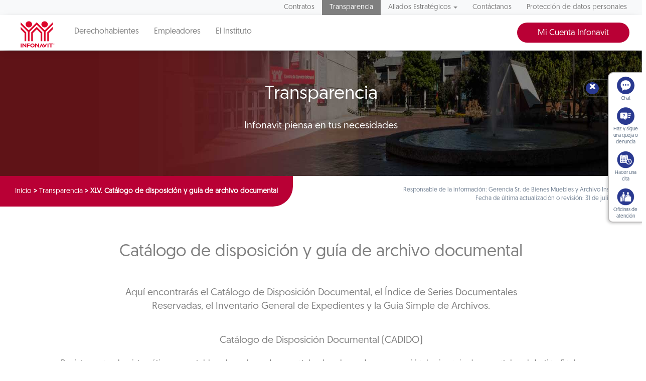

--- FILE ---
content_type: text/html; charset=UTF-8
request_url: https://portalmx.infonavit.org.mx/wps/portal/infonavit.web/transparencia/catalogo-guia/!ut/p/z0/VY3BDoIwEES_yOwWsXCVRjRqpcQL9EI2iNho2qY2fr_lyHHy5s2Ahg60pZ-ZKRpn6ZNyr_nAj4gnkbNbs7_k2JaVwqpQ2-shgzPoVaGoBbb1jt8lKiwbvixkQQo5g_YUXxtjnw46xgbyLkQa08_0HcYwPUxcAK5BcoKz4N-6_wMExRpw/
body_size: 15666
content:
<!DOCTYPE html>
<html class='no-js' lang='es'>
<head>

	<meta http-equiv="X-UA-Compatible" content="IE=edge"/>

	<!-- Google tag (gtag.js) --> 
	<script type="text/javascript" src="https://portalmx.infonavit.org.mx/assets/106e54785a4ea958ebe5f9afdda5a11630011008b7a"  ></script><script type="text/javascript" src="/wps/ruxitagentjs_ICA15789NPQRTUVXfqrux_10329260115094557.js" data-dtconfig="app=5ebe9d068b941b47|owasp=1|featureHash=ICA15789NPQRTUVXfqrux|msl=153600|rdnt=1|uxrgce=1|cuc=078n7fsj|srms=2,0,0,|mel=100000|expw=1|dpvc=1|lastModification=1769701909380|postfix=078n7fsj|tp=500,50,0|srbbv=2|agentUri=/wps/ruxitagentjs_ICA15789NPQRTUVXfqrux_10329260115094557.js|reportUrl=/wps/rb_bf63138drs|rid=RID_52459159|rpid=-1526800510|domain=infonavit.org.mx" data-config='{"revision":1769701909380,"beaconUri":"\/wps\/rb_bf63138drs","agentUri":"\/wps\/ruxitagentjs_ICA15789NPQRTUVXfqrux_10329260115094557.js","environmentId":"078n7fsj","modules":"ICA15789NPQRTUVXfqrux"}' data-envconfig='{"tracestateKeyPrefix":"b0dbafbf-d80b97c5"}' data-appconfig='{"app":"5ebe9d068b941b47"}'></script><script async src="https://www.googletagmanager.com/gtag/js?id=G-V3DDQW8GHR"></script> 
	<script> 
		window.dataLayer = window.dataLayer || []; 
		function gtag(){dataLayer.push(arguments);} 
		gtag('js', new Date()); 
		gtag('config', 'G-V3DDQW8GHR'); 
	</script>
	
	<!-- Google Tag Manager -->
	<script>(function(w,d,s,l,i){w[l]=w[l]||[];w[l].push({'gtm.start':
	new Date().getTime(),event:'gtm.js'});var f=d.getElementsByTagName(s)[0],
	j=d.createElement(s),dl=l!='dataLayer'?'&l='+l:'';j.async=true;j.src=
	'https://www.googletagmanager.com/gtm.js?id='+i+dl;f.parentNode.insertBefore(j,f);
	})(window,document,'script','dataLayer','GTM-PMKPRFC');</script>
	<!-- End Google Tag Manager -->

 

  <meta charset="utf-8">
  <meta http-equiv="X-UA-Compatible" content="IE=edge,chrome=1">
  <title>XLV. Catálogo de disposición y guía de archivo documental | Infonavit</title>
  <meta name="viewport" content="width=device-width, initial-scale=1.0, maximum-scale=1, user-scalable=0"> 	
<script type="text/javascript">
var breadData = [
	 
			['XLV. Catálogo de disposición y guía de archivo documental', '?uri=nm:oid:Z6_6G00HC41NOAK40Q8BP0B7P3LE2'],
		 
			['Transparencia', '?uri=nm:oid:Z6_6G00HC41NGB880QGTNBCOO38D7'],
		
	['Inicio', '']
]
</script>


	<link href="/wps/contenthandler/!ut/p/digest!YhCANQoyGac-C47kTSp4tg/dav/fs-type1/themes/InfonavitWebV1/images/favicon.ico" rel="shortcut icon" type="image/x-icon" />
 
<meta name="description" content="">
<meta name="keywords" content="Catálogo, archivo documental, disposición documental, inventario, inventario de expedientes">
<link rel="stylesheet" href="/wps/contenthandler/!ut/p/digest!n1yHNkh6LWaWaN5otDXg7Q/sp/mashup:ra:collection?soffset=0&amp;eoffset=5&amp;themeID=ZJ_6G00HC41N8V8A0QN9N2K632FQ4&amp;locale=en&amp;mime-type=text%2Fcss&amp;lm=1684378403000&amp;entry=st_date_picker__0.0%3Ahead_css&amp;entry=st_portal_fancybox__0.0%3Ahead_css&amp;entry=st_portal_normalize__0.0%3Ahead_css&amp;entry=bootstrap__3.3.7%3Ahead_css&amp;entry=wp_bootstrap_ext__1.0.0%3Ahead_css&amp;entry=st_portal_web_main__0.0%3Ahead_css&amp;entry=st_portal_jquery_ui__0.0%3Ahead_css&amp;entry=st_boton_denuncias__0.0%3Ahead_css&amp;entry=st_avinclient__0.0%3Ahead_css&amp;entry=st_widget_otros_servicios__0.0%3Ahead_css&amp;entry=st_portal_responsivetabs__0.0%3Ahead_css&amp;entry=st_normateca__0.0%3Ahead_css&amp;entry=st_combo_gris_2__0.0%3Ahead_css&amp;entry=st_portal_flexbox__0.0%3Ahead_css&amp;entry=st_portal_carrusel__0.0%3Ahead_css&amp;entry=st_portal_web_mmenu__0.0%3Ahead_css" type="text/css"/><link rel="stylesheet" href="/wps/contenthandler/!ut/p/digest!n1yHNkh6LWaWaN5otDXg7Q/sp/mashup:ra:collection?soffset=5&amp;eoffset=16&amp;themeID=ZJ_6G00HC41N8V8A0QN9N2K632FQ4&amp;locale=en&amp;mime-type=text%2Fcss&amp;lm=1684378403000&amp;entry=st_date_picker__0.0%3Ahead_css&amp;entry=st_portal_fancybox__0.0%3Ahead_css&amp;entry=st_portal_normalize__0.0%3Ahead_css&amp;entry=bootstrap__3.3.7%3Ahead_css&amp;entry=wp_bootstrap_ext__1.0.0%3Ahead_css&amp;entry=st_portal_web_main__0.0%3Ahead_css&amp;entry=st_portal_jquery_ui__0.0%3Ahead_css&amp;entry=st_boton_denuncias__0.0%3Ahead_css&amp;entry=st_avinclient__0.0%3Ahead_css&amp;entry=st_widget_otros_servicios__0.0%3Ahead_css&amp;entry=st_portal_responsivetabs__0.0%3Ahead_css&amp;entry=st_normateca__0.0%3Ahead_css&amp;entry=st_combo_gris_2__0.0%3Ahead_css&amp;entry=st_portal_flexbox__0.0%3Ahead_css&amp;entry=st_portal_carrusel__0.0%3Ahead_css&amp;entry=st_portal_web_mmenu__0.0%3Ahead_css" type="text/css"/><script type="text/javascript" src="/wps/contenthandler/!ut/p/digest!I09QqdexEzXA4cnnhWD_QQ/mashup/ra:collection?themeID=ZJ_6G00HC41N8V8A0QN9N2K632FQ4&amp;locale=en&amp;mime-type=text%2Fjavascript&amp;lm=1651110947000&amp;entry=jquery_infonavit__2.2.4%3Ahead_js&amp;entry=bootstrap__3.3.7%3Ahead_js"></script><!-- 1sin esta linea no se genera el head completo !!! -->
	<link rel="stylesheet" href="" type="text/css" />
	<style>.focuspoint{position:relative;overflow:hidden}.focuspoint img{position:absolute;left:0;top:0;margin:0;display:block;width:auto;height:auto;min-width:100%;min-height:100%;max-height:none;max-width:none}</style>

                              <script>!function(e){var n="https://s.go-mpulse.net/boomerang/";if("True"=="True")e.BOOMR_config=e.BOOMR_config||{},e.BOOMR_config.PageParams=e.BOOMR_config.PageParams||{},e.BOOMR_config.PageParams.pci=!0,n="https://s2.go-mpulse.net/boomerang/";if(window.BOOMR_API_key="JV2V6-JKBMC-TW6KA-5K22G-SKRAN",function(){function e(){if(!r){var e=document.createElement("script");e.id="boomr-scr-as",e.src=window.BOOMR.url,e.async=!0,o.appendChild(e),r=!0}}function t(e){r=!0;var n,t,a,i,d=document,O=window;if(window.BOOMR.snippetMethod=e?"if":"i",t=function(e,n){var t=d.createElement("script");t.id=n||"boomr-if-as",t.src=window.BOOMR.url,BOOMR_lstart=(new Date).getTime(),e=e||d.body,e.appendChild(t)},!window.addEventListener&&window.attachEvent&&navigator.userAgent.match(/MSIE [67]\./))return window.BOOMR.snippetMethod="s",void t(o,"boomr-async");a=document.createElement("IFRAME"),a.src="about:blank",a.title="",a.role="presentation",a.loading="eager",i=(a.frameElement||a).style,i.width=0,i.height=0,i.border=0,i.display="none",o.appendChild(a);try{O=a.contentWindow,d=O.document.open()}catch(_){n=document.domain,a.src="javascript:var d=document.open();d.domain='"+n+"';void 0;",O=a.contentWindow,d=O.document.open()}if(n)d._boomrl=function(){this.domain=n,t()},d.write("<bo"+"dy onload='document._boomrl();'>");else if(O._boomrl=function(){t()},O.addEventListener)O.addEventListener("load",O._boomrl,!1);else if(O.attachEvent)O.attachEvent("onload",O._boomrl);d.close()}function a(e){window.BOOMR_onload=e&&e.timeStamp||(new Date).getTime()}if(!window.BOOMR||!window.BOOMR.version&&!window.BOOMR.snippetExecuted){window.BOOMR=window.BOOMR||{},window.BOOMR.snippetStart=(new Date).getTime(),window.BOOMR.snippetExecuted=!0,window.BOOMR.snippetVersion=14,window.BOOMR.url=n+"JV2V6-JKBMC-TW6KA-5K22G-SKRAN";var i=document.currentScript||document.getElementsByTagName("script")[0],o=i.parentNode,r=!1,d=document.createElement("link");if(d.relList&&"function"==typeof d.relList.supports&&d.relList.supports("preload")&&"as"in d)window.BOOMR.snippetMethod="p",d.href=window.BOOMR.url,d.rel="preload",d.as="script",d.addEventListener("load",e),d.addEventListener("error",function(){t(!0)}),setTimeout(function(){if(!r)t(!0)},3e3),BOOMR_lstart=(new Date).getTime(),o.appendChild(d);else t(!1);if(window.addEventListener)window.addEventListener("load",a,!1);else if(window.attachEvent)window.attachEvent("onload",a)}}(),"".length>0)if(e&&"performance"in e&&e.performance&&"function"==typeof e.performance.setResourceTimingBufferSize)e.performance.setResourceTimingBufferSize();!function(){if(BOOMR=e.BOOMR||{},BOOMR.plugins=BOOMR.plugins||{},!BOOMR.plugins.AK){var n=""=="true"?1:0,t="",a="amiddlixibybc2l4is4a-f-3ea3c73c8-clientnsv4-s.akamaihd.net",i="false"=="true"?2:1,o={"ak.v":"39","ak.cp":"1124201","ak.ai":parseInt("666992",10),"ak.ol":"0","ak.cr":14,"ak.ipv":4,"ak.proto":"h2","ak.rid":"8448acb","ak.r":42170,"ak.a2":n,"ak.m":"dscb","ak.n":"essl","ak.bpcip":"3.16.49.0","ak.cport":57860,"ak.gh":"23.52.43.17","ak.quicv":"","ak.tlsv":"tls1.3","ak.0rtt":"","ak.0rtt.ed":"","ak.csrc":"-","ak.acc":"","ak.t":"1769751736","ak.ak":"hOBiQwZUYzCg5VSAfCLimQ==lUxbqyD1Dd84teFo2wXbJluMXup/k6H/yFDsyDzNME8XIR8KQ0sGG6ICOW/LiEGI+DLMPKk7rWKs5zpLz2SH1Zr+mDp8o7KTXyL+vdYIv4LBxIhkcoPfSrP3Fvu1wMAeNRtX33MDFBLH/iJhZhwyHqa4nmuPJelELnC5leI66oVQ7S08PiwX4sJJf9q3WtC6UXpjsXu/JJzi3ZgucadkIYZKys8PhYqxQ4dfz80FTdcdM9JfWYJn8m7hbOWmFmnrsp9Ad+CmOYedphLlER7IgA7NibqU8a9dlTwvi6IdHznyzRvM0aSSpYgg6tJ65DtOYbcKPNjCE0899sdfRIaEJPQlqzaSU8wZhpwmWfeYJTnanZiv/OEW3oq1Yuj9nFz5xffrX69zXE1zom757TAzpgdBDBSkmhKBpGxYmwjgiuU=","ak.pv":"33","ak.dpoabenc":"","ak.tf":i};if(""!==t)o["ak.ruds"]=t;var r={i:!1,av:function(n){var t="http.initiator";if(n&&(!n[t]||"spa_hard"===n[t]))o["ak.feo"]=void 0!==e.aFeoApplied?1:0,BOOMR.addVar(o)},rv:function(){var e=["ak.bpcip","ak.cport","ak.cr","ak.csrc","ak.gh","ak.ipv","ak.m","ak.n","ak.ol","ak.proto","ak.quicv","ak.tlsv","ak.0rtt","ak.0rtt.ed","ak.r","ak.acc","ak.t","ak.tf"];BOOMR.removeVar(e)}};BOOMR.plugins.AK={akVars:o,akDNSPreFetchDomain:a,init:function(){if(!r.i){var e=BOOMR.subscribe;e("before_beacon",r.av,null,null),e("onbeacon",r.rv,null,null),r.i=!0}return this},is_complete:function(){return!0}}}}()}(window);</script></head>
<body class="stretched sticky-responsive-menu">
	<!-- Google Tag Manager (noscript) -->
	<noscript><iframe src="https://www.googletagmanager.com/ns.html?id=GTM-PMKPRFC"
	height="0" width="0" style="display:none;visibility:hidden"></iframe></noscript>
	<!-- End Google Tag Manager (noscript) -->
	
	<div id='ZN_1Yu5kr2mjZcTzFz'><!--DO NOT REMOVE-CONTENTS PLACED HERE--></div>

  <!--[if lt IE 11]>
  <p class='browsehappy'>Estás usando una versión <strong>que no es reciente</strong> de Internet Explorer. Porfavor <a href='http://browsehappy.com/'>actualiza tu navegador</a> para mejorar tu experiencia de uso.</p>
  <![endif]-->
<div id="wrapper" class="clearfix">
	<header class="header-triple">		
		<nav class="navbar navbar-default navbar-static-top hidden-xs hidden-sm">
						

<div class="container nav-top-bar" attrmenu="menuArriba">
	<ul class="nav navbar-nav navbar-right">
		
	    						<li >
	    							<a href="?uri=nm:oid:Z6_IO1E1BC02HTCD06JAKRO9S20C4">Contratos</a>
	    						</li>
	    					
	    						<li class="active">
	    							<a href="?uri=nm:oid:Z6_6G00HC41NGB880QGTNBCOO38D7">Transparencia</a>
	    						</li>
	    					<!--TODO Validar si aqui se oculta en el menu.... --><!-- AQUI VALIDACION -->
							    <li  class="dropdown  ">
								    <a href="#" data-toggle="dropdown" class="dropdown-toggle" aria-expanded="false">Aliados Estratégicos<b class="caret"></b></a>
								    <ul class="dropdown-menu megamenu-wrap" >
								    	<li>
								    		<div class="row">
								    				
								    				<ul class="megamenu list-unstyled col-sm">	
								    				    <li class="not-hover"><span>Para tu gestión</span></li>							    				    
								    				    
									    				    			<li >
		    																<a href="?uri=nm:oid:Z6_6G00HC41NGJ020QOBTPU2B36E6">Desarrolladores</a>
		    															</li>	
									    				    		
									    				    			<li >
		    																<a href="?uri=nm:oid:Z6_6G00HC41NGJ020QOBTPU2B36U7">Entidades financieras</a>
		    															</li>	
									    				    		
									    				    			<li >
		    																<a href="?uri=nm:oid:Z6_6G00HC41NGJ020QOBTPU2B3617">Notarios</a>
		    															</li>	
									    				    		
									    				    			<li >
		    																<a href="?uri=nm:oid:Z6_6G00HC41NGJ020QOBTPU2B3UO0">Promotores de ventas</a>
		    															</li>	
									    				    		
									    				    			<li >
		    																<a href="?uri=nm:oid:Z6_6G00HC41NGJ020QOBTPU2B36P7">Verificadores de obra</a>
		    															</li>	
									    				    		
									    				    			<li >
		    																<a href="?uri=nm:oid:Z6_6G00HC41NGJ020QOBTPU2B36P6">Unidades de valuación</a>
		    															</li>	
									    				    		
									    				    			<li >
		    																<a href="?uri=nm:oid:Z6_6G00HC41NGRC30QPT19GUQ0C84">Aliados ConstruYO Infonavit</a>
		    															</li>	
									    				    		  				    								    				    			    	        
									    			</ul>
								    				
								    				<ul class="megamenu list-unstyled col-sm">	
								    				    <li class="not-hover"><span>Para tu casa</span></li>							    				    
								    				    
									    				    			<li >
		    																<a href="?uri=nm:oid:Z6_6G00HC41NGJ020QOBTPU2B36U6">Comercios afiliados Mejoravit</a>
		    															</li>	
									    				    		
									    				    			<li >
		    																<a href="?uri=nm:oid:Z6_6G00HC41NGJ020QOBTPU2B3696">Proveedores de hogar a tu medida</a>
		    															</li>	
									    				    		
									    				    			<li >
		    																<a href="?uri=nm:oid:Z6_6G00HC41NGJ020QOBTPU2B36H6">Promotores vecinales certificados</a>
		    															</li>	
									    				    		
									    				    			<li >
		    																<a href="?uri=nm:oid:Z6_6G00HC41NGJ020QOBTPU2B36H7">Proveedores de ecotecnologías</a>
		    															</li>	
									    				    		  				    								    				    			    	        
									    			</ul>
								    				
								    				<ul class="megamenu list-unstyled col-sm">	
								    				    <li class="not-hover"><span>Apoyos</span></li>							    				    
								    				    
									    				    			<li >
		    																<a href="?uri=nm:oid:Z6_6ID018C02HH79064FQ4MV11632">Agentes de Cobranza Extrajudicial</a>
		    															</li>	
									    				    		
									    				    			<li >
		    																<a href="?uri=nm:oid:Z6_6G00HC41NGJ020QOBTPU2B3616">Mediadores</a>
		    															</li>	
									    				    		  				    								    				    			    	        
									    			</ul>
								    			
								    		</div>
								    	</li>
								    </ul>
						    	</li>
	    					
	    						<li >
	    							<a href="?uri=nm:oid:Z6_G0GAH041N0OQ60QF32QAJ00H93">Contáctanos</a>
	    						</li>
	    					
	    						<li >
	    							<a href="?uri=nm:oid:Z6_99D41K8021SF00QVFDHV2L1013">Protección de datos personales</a>
	    						</li>
	    					
	</ul>
</div>

	  <div class="affix-wrap">
        <div data-spy="affix" data-offset-top="40">
          <div class="container nav-middle-bar">

            <div class="navbar-header">
            	<a href="/wps/portal/infonavitmx/mx2/derechohabientes/" class="navbar-brand">
            		<img src="/wps/contenthandler/!ut/p/digest!YhCANQoyGac-C47kTSp4tg/dav/fs-type1/themes/InfonavitWebV1/images/logo_infonavit.svg"/>
            	</a>
            </div>

            <div>
                        
              <ul class="nav navbar-nav">                		   
			   
			   		<li >
					 <a href="/wps/portal/infonavitmx/mx2/derechohabientes/" >Derechohabientes</a>
					</li>
			   
			   		<li >			   		
					 <a href="/wps/portal/infonavitmx/mx2/patrones" >Empleadores</a>
					</li>
			   
			   		<li >			   		
					 <a href="/wps/portal/infonavit.web/el-instituto/!ut/p/z0/VY1RC4IwFIV_Udw7yeX7QENbKhLofRnD1EaxjTX6_c23ejx85zsHCEYgqz9m09E4q18pT8QVrxDP4siuxaXJsceuqbBGNtwyqIF-C-2pFNiXOR8kdli0fF_IghRyA_I6Pg7Grg5GxpT2LkQ9p5_lreaw3E3cAf6D5ARnwT9p-gJk9jbi/" >El Instituto</a>
					</li>
			    

              </ul>
              <ul class="nav navbar-nav navbar-right">
                <li>
				    <!-- Estilo temporal -->					    
					    	<style>
					    	.header-triple .nav-middle-bar .menu-btn {
					        	right: 50px!important;
					    	}
					    	</style>
					    	<div style="float:left;"><a data-toggle="dropdown" href="//micuenta.infonavit.org.mx" class="btn btn-primary">Mi Cuenta Infonavit</a>
					        	<ul id="menuLogin" class="dropdown-menu collapse menu-btn">
					            	<li><a target="_blank" href="https://micuenta.infonavit.org.mx/">Acceso</a></li>
					            	<li><a target="_blank" href="https://micuenta.infonavit.org.mx/registro">Registro</a></li>
					        	</ul>
					    	</div>   
<!-- 					    	<div style="float:right;"><a target="_blank" href="http://portal.infonavit.org.mx/wps/wcm/connect/infonavit/inicio" class="btn btn-primary btn-red">Ir al portal anterior</a></div> -->
					    	    
				</li>
              </ul>
            </div>
          </div>
          <div class="container nav-bottom-bar trabajadores">
          
            <!-- <ul class="nav navbar-nav navbar-right">
              <li>
                <div data-toggle="collapse" data-target="#searchInput" class="search-btn-wrap"><img src="./images/search.svg"/></div>
              </li>
            </ul>-->
          </div>
          <!--  <div id="searchInput" class="collapse nav-search-bar">
          	<form method="get" action="/wps/portal/infonavit.web/ayuda/buscador">
          		<input name="query" placeholder="Buscar..." class="form-control"/>
          	</form>
          </div>-->
        </div>
      </div>	</nav>
		

 <nav class="navbar navbar-default navbar-fixed-top visible-xs visible-sm mmenu-fix">
   <div class="pull-left"><a href="#mmenu">
       <div class="hamburger-close"><span></span><span></span><span></span></div></a></div>
<!--    <div class="pull-right"> -->
<!--      <div data-toggle="collapse" data-target="#searchInput-mobile" class="search-mobile-container"><img src="./images/search.svg"/></div> -->
<!--    </div> -->
   <div class="menu text-center"><!--    <div id="searchInput-mobile" class="collapse"> -->
<!--      <input class="form-control"/> -->
<!--    </div> -->
 </nav>

   
   <nav id="mmenu" style="opacity: 0" class="reveal-on-load">
   <!-- menu responsivo -->
            <ul>
	       	
	       				<li >
	       				<a
							href="?uri=nm:oid:Z6_IO1E1BC02HTCD06JAKRO9S20C4">Contratos</a></li>
	       			
	       			<li class="active"><span>Transparencia</span>
	       				<ul>
	       				<li class="active"><a href="?uri=nm:oid:Z6_6G00HC41NGB880QGTNBCOO38D7">Transparencia</a></li>
	       				
	       						<li ><a href="?uri=nm:oid:Z6_6G00HC41NOE0B0Q7GS13LU3MF0">I. Normateca_azure</a></li>
	       					
	       						<li ><a href="?uri=nm:oid:Z6_6G00HC41N0BM00Q8MKM14L00S0">III. Facultades de las áreas</a></li>
	       					
	       						<li ><a href="?uri=nm:oid:Z6_6G00HC41N0BM00Q8MKM14L00I0">IV. Metas y objetivos de las áreas sustantivas</a></li>
	       					
	       						<li ><a href="?uri=nm:oid:Z6_6G00HC41N0BM00Q8MKM14L0062">V. Indicadores de las áreas sustantivas</a></li>
	       					
	       						<li ><a href="?uri=nm:oid:Z6_6G00HC41N0BM00Q8MKM14L0412">VI. Indicadores que rinden cuenta de objetivos y resultados</a></li>
	       					
	       						<li ><a href="?uri=nm:oid:Z6_6G00HC41N0BM00Q8MKM14L0413">VII. Directorio de trabajadores</a></li>
	       					
	       						<li ><a href="?uri=nm:oid:Z6_6G00HC41N0BM00Q8MKM14L04H2">VIII. Remuneración de los trabajadores</a></li>
	       					
	       						<li ><a href="?uri=nm:oid:Z6_6G00HC41N0BM00Q8MKM14L04H3">IX. Gastos de representación y viáticos</a></li>
	       					
	       						<li ><a href="?uri=nm:oid:Z6_6G00HC41N0BM00Q8MKM14L0492">X. Número de plazas y vacantes</a></li>
	       					
	       						<li ><a href="?uri=nm:oid:Z6_6G00HC41NOAK40Q8BP0B7P3GJ7">XI. Personal por honorarios</a></li>
	       					
	       						<li ><a href="?uri=nm:oid:Z6_6G00HC41NOAK40Q8BP0B7P3GB6">XII. Declaraciones patrrimoniales de los trabajadores</a></li>
	       					
	       						<li ><a href="?uri=nm:oid:Z6_6G00HC41NOAK40Q8BP0B7P3GB7">XIII. Domicilio de la Unidad de Transparencia</a></li>
	       					
	       						<li ><a href="?uri=nm:oid:Z6_6G00HC41NOAK40Q8BP0B7P3GR6">XIV. Convocatorias a concursos para ocupar cargos y sus resultados</a></li>
	       					
	       						<li ><a href="?uri=nm:oid:Z6_6G00HC41NOAK40Q8BP0B7P3GR7">XV. Programas de estímulos y apoyos</a></li>
	       					
	       						<li ><a href="?uri=nm:oid:Z6_6G00HC41NOAK40Q8BP0B7P3ON1">XVI. Condiciones generales de trabajo</a></li>
	       					
	       						<li ><a href="?uri=nm:oid:Z6_6G00HC41NOAK40Q8BP0B7P3OF0">XVII. Informacion curricular</a></li>
	       					
	       						<li ><a href="?uri=nm:oid:Z6_6G00HC41NOAK40Q8BP0B7P3OF1">XVIII. Listado de trabajadores sancionados</a></li>
	       					
	       						<li ><span>XIX. Servicios</span>
		       					<ul>
		       						<li class="active"><a href="?uri=nm:oid:Z6_6G00HC41NOAK40Q8BP0B7P32G5">XIX. Servicios</a></li>
				        			
											<li ><a href="?uri=nm:oid:Z6_6G00HC41NOL0F0QHSHR84420K3">Portabilidad</a></li>
									
											<li ><a href="?uri=nm:oid:Z6_6G00HC41NGSK90QDORRR5O1E13">Convertidor</a></li>
									
											<li ><a href="?uri=nm:oid:Z6_6G00HC41NGD000QBOV513C0SC7">Sigue tu caso y adjunta documentos</a></li>
									
											<li ><a href="?uri=nm:oid:Z6_6G00HC41N8OF10QRO4TRR03GC1">Devolución del Saldo de la Subcuenta de Vivienda para Beneficiarios</a></li>
										       					
								</ul>
								</li>
							
	       						<li ><span>XX. Trámites</span>
		       					<ul>
		       						<li class="active"><a href="?uri=nm:oid:Z6_6G00HC41NOAK40Q8BP0B7P3284">XX. Trámites</a></li>
				        				       					
								</ul>
								</li>
							
	       						<li ><a href="?uri=nm:oid:Z6_6G00HC41NOAK40Q8BP0B7P36C6">XXI. Información financiera sobre el presupuesto asignado</a></li>
	       					
	       						<li ><a href="?uri=nm:oid:Z6_6G00HC41NOAK40Q8BP0B7P36C7">XXII. Deuda pública</a></li>
	       					
	       						<li ><a href="?uri=nm:oid:Z6_6G00HC41NOAK40Q8BP0B7P36S6">XXIII. Gastos de comunicación</a></li>
	       					
	       						<li ><a href="?uri=nm:oid:Z6_6G00HC41NOAK40Q8BP0B7P36S7">XXIV. Informes de resultados de auditorías al ejercicio presupuestal</a></li>
	       					
	       						<li ><a href="?uri=nm:oid:Z6_6G00HC41NOAK40Q8BP0B7P3626">XXV. Resultados de la dictaminación a estados financieros anuales</a></li>
	       					
	       						<li ><a href="?uri=nm:oid:Z6_6G00HC41NOAK40Q8BP0B7P3627">XXVI. Listado de trabajadores que emiten actos de autoridad</a></li>
	       					
	       						<li ><a href="?uri=nm:oid:Z6_6G00HC41NOAK40Q8BP0B7P36I6">XXVII. Contratos y convenios</a></li>
	       					
	       						<li ><a href="?uri=nm:oid:Z6_6G00HC41NOAK40Q8BP0B7P36I7">XXVIII. Compras directas y licitaciones abiertas</a></li>
	       					
	       						<li ><a href="?uri=nm:oid:Z6_6G00HC41NOAK40Q8BP0B7P36A6">XXIX. Informes generados por disposición legal</a></li>
	       					
	       						<li ><span>XXX. Estadísticas</span>
		       					<ul>
		       						<li class="active"><a href="?uri=nm:oid:Z6_6G00HC41NOAK40Q8BP0B7P36A7">XXX. Estadísticas</a></li>
				        				       					
								</ul>
								</li>
							
	       						<li ><a href="?uri=nm:oid:Z6_6G00HC41NOAK40Q8BP0B7P3P30">XXXI. Avances programáticos o presupuestales</a></li>
	       					
	       						<li ><a href="?uri=nm:oid:Z6_6G00HC41NOAK40Q8BP0B7P3P31">XXXII. Padrón de proveedores y contratistas</a></li>
	       					
	       						<li ><a href="?uri=nm:oid:Z6_6G00HC41NOAK40Q8BP0B7P3PJ0">XXXIII. Convenios de coordinación y colaboración</a></li>
	       					
	       						<li ><a href="?uri=nm:oid:Z6_6G00HC41NOAK40Q8BP0B7P3PJ1">XXXIV. Inventario de bienes muebles e inmuebles</a></li>
	       					
	       						<li ><a href="?uri=nm:oid:Z6_6G00HC41NOAK40Q8BP0B7P3PB0">XXXV. Recomendaciones de Derechos Humanos</a></li>
	       					
	       						<li ><a href="?uri=nm:oid:Z6_6G00HC41NOAK40Q8BP0B7P3PB1">XXXVI. Resoluciones a procedimientos seguidos en forma de juicio</a></li>
	       					
	       						<li ><a href="?uri=nm:oid:Z6_6G00HC41NOAK40Q8BP0B7P3PR0">XXXVII. Mecanismos de participación ciudadana</a></li>
	       					
	       						<li ><a href="?uri=nm:oid:Z6_6G00HC41NOAK40Q8BP0B7P3PR1">XXXVIII. Programas</a></li>
	       					
	       						<li ><a href="?uri=nm:oid:Z6_6G00HC41NOAK40Q8BP0B7P3P70">XXXIX. Actas y resoluciones del Comité de Transparencia</a></li>
	       					
	       						<li ><a href="?uri=nm:oid:Z6_6G00HC41NOAK40Q8BP0B7P3P71">XL. Evaluaciones y encuestas a programas</a></li>
	       					
	       						<li ><a href="?uri=nm:oid:Z6_6G00HC41NOAK40Q8BP0B7P3L62">XLI. Estudios financiados</a></li>
	       					
	       						<li ><a href="?uri=nm:oid:Z6_6G00HC41NOAK40Q8BP0B7P3L63">XLII. Jubilados y pensionados</a></li>
	       					
	       						<li ><a href="?uri=nm:oid:Z6_6G00HC41NOAK40Q8BP0B7P3LM2">XLIII. Ingresos recibidos</a></li>
	       					
	       						<li ><a href="?uri=nm:oid:Z6_6G00HC41NOAK40Q8BP0B7P3LM3">XLIV. Donaciones hechas en dinero o en especie</a></li>
	       					
	       						<li class="active"><a href="?uri=nm:oid:Z6_6G00HC41NOAK40Q8BP0B7P3LE2">XLV. Catálogo de disposición y guía de archivo documental</a></li>
	       					
	       						<li ><a href="?uri=nm:oid:Z6_6G00HC41NOAK40Q8BP0B7P3LE3">XLVI. Actas, opiniones y recomendaciones emitidas por los consejos consultivos</a></li>
	       					
	       						<li ><a href="?uri=nm:oid:Z6_6G00HC41NOAK40Q8BP0B7P3LU2">XLVII. Listado de empresas concesionarias de telecomunicaciones</a></li>
	       					
	       						<li ><a href="?uri=nm:oid:Z6_6G00HC41NOAK40Q8BP0B7P3LU3">XLVIII. Cualquier otra información</a></li>
	       					
	       						<li ><a href="?uri=nm:oid:Z6_6G00HC41NOAK40Q8BP0B7P3L12">Aviso de privacidad</a></li>
	       					
	       						<li ><a href="?uri=nm:oid:Z6_6G00HC41NO9J60QKNGO46J3KM0">PMH Cuentas Claras</a></li>
	       					
	       						<li ><a href="?uri=nm:oid:Z6_6G00HC41NOFG40QEON6IMH08M0">prueba</a></li>
	       					
	       				</ul>
	        		 </li>
	       		
	       			<li ><span>Aliados Estratégicos</span>
	       				<ul>
	       				<li ><a href="?uri=nm:oid:Z6_6G00HC41NGJ020QOBTPU2B3PT6">Aliados Estratégicos</a></li>
	       				
	       						<li ><span>Para tu gestión</span>
		       					<ul>
		       						<li ><a href="?uri=nm:oid:Z6_6G00HC41NGJ020QOBTPU2B3666">Para tu gestión</a></li>
				        			
											<li ><a href="?uri=nm:oid:Z6_6G00HC41NGJ020QOBTPU2B36E6">Desarrolladores</a></li>
									
											<li ><a href="?uri=nm:oid:Z6_6G00HC41NGJ020QOBTPU2B36U7">Entidades financieras</a></li>
									
											<li ><a href="?uri=nm:oid:Z6_6G00HC41NGJ020QOBTPU2B3617">Notarios</a></li>
									
											<li ><a href="?uri=nm:oid:Z6_6G00HC41NGJ020QOBTPU2B3UO0">Promotores de ventas</a></li>
									
											<li ><a href="?uri=nm:oid:Z6_6G00HC41NGJ020QOBTPU2B36P7">Verificadores de obra</a></li>
									
											<li ><a href="?uri=nm:oid:Z6_6G00HC41NGJ020QOBTPU2B36P6">Unidades de valuación</a></li>
									
											<li ><a href="?uri=nm:oid:Z6_6G00HC41NGRC30QPT19GUQ0C84">Aliados ConstruYO Infonavit</a></li>
										       					
								</ul>
								</li>
							
	       						<li ><span>Para tu casa</span>
		       					<ul>
		       						<li ><a href="?uri=nm:oid:Z6_6G00HC41NGJ020QOBTPU2B3667">Para tu casa</a></li>
				        			
											<li ><a href="?uri=nm:oid:Z6_6G00HC41NGJ020QOBTPU2B36U6">Comercios afiliados Mejoravit</a></li>
									
											<li ><a href="?uri=nm:oid:Z6_6G00HC41NGJ020QOBTPU2B3696">Proveedores de hogar a tu medida</a></li>
									
											<li ><a href="?uri=nm:oid:Z6_6G00HC41NGJ020QOBTPU2B36H6">Promotores vecinales certificados</a></li>
									
											<li ><a href="?uri=nm:oid:Z6_6G00HC41NGJ020QOBTPU2B36H7">Proveedores de ecotecnologías</a></li>
										       					
								</ul>
								</li>
							
	       						<li ><span>Apoyos</span>
		       					<ul>
		       						<li ><a href="?uri=nm:oid:Z6_6G00HC41NGJ020QOBTPU2B36M7">Apoyos</a></li>
				        			
											<li ><a href="?uri=nm:oid:Z6_6ID018C02HH79064FQ4MV11632">Agentes de Cobranza Extrajudicial</a></li>
									
											<li ><a href="?uri=nm:oid:Z6_6G00HC41NGJ020QOBTPU2B3616">Mediadores</a></li>
										       					
								</ul>
								</li>
							
	       				</ul>
	        		 </li>
	       		
	       				<li >
	       				<a
							href="?uri=nm:oid:Z6_G0GAH041N0OQ60QF32QAJ00H93">Contáctanos</a></li>
	       			
	       				<li >
	       				<a
							href="?uri=nm:oid:Z6_99D41K8021SF00QVFDHV2L1013">Protección de datos personales</a></li>
	       			
	       				<li >
	       				<a
							href="?uri=nm:oid:Z6_99D41K802H49F0QVD6T47G35O4">Derechohabientes</a></li>
	       			
	       				<li >
	       				<a
							href="/wps/portal/infonavitmx/mx2/patrones">Empleadores</a></li>
	       			
	       			<li ><span>El Instituto</span>
	       				<ul>
	       				<li ><a href="?uri=nm:oid:Z6_6G00HC41N8LK50Q0PKG0J01SU2">El Instituto</a></li>
	       				
	       						<li ><span>El Infonavit</span>
		       					<ul>
		       						<li ><a href="?uri=nm:oid:Z6_6G00HC41N8LK50Q0PKG0J01S10">El Infonavit</a></li>
				        			
											<li ><a href="?uri=nm:oid:Z6_6ID018C02HIQ60664JJ4HR0GA2">Acerca de nosotros</a></li>
									
											<li ><a href="?uri=nm:oid:Z6_6ID018C02H02F06PDK8BHR1PA4">Organigrama</a></li>
									
											<li ><a href="?uri=nm:oid:Z6_6ID018C02HIQ60664JJ4HR0GA3">Marco normativo</a></li>
									
											<li ><a href="?uri=nm:oid:Z6_6ID018C02HIQ60664JJ4HR0GQ2">Sala de Prensa</a></li>
									
											<li ><a href="?uri=nm:oid:Z6_6ID018C02HIQ60664JJ4HR0GQ3">Licitaciones</a></li>
									
											<li ><a href="?uri=nm:oid:Z6_6G00HC41N8D950Q7J9D7860OK7">Inversiones Infonavit</a></li>
									
											<li ><a href="?uri=nm:oid:Z6_6G00HC41N8LK50Q0PKG0J01SP0">Cedevis</a></li>
									
											<li ><a href="?uri=nm:oid:Z6_6ID018C02HIQ60664JJ4HR0G62">Informes del director general</a></li>
									
											<li ><a href="?uri=nm:oid:Z6_6ID018C02HIQ60664JJ4HR0GM7">Información financiera</a></li>
									
											<li ><a href="?uri=nm:oid:Z6_6ID018C02H02F06PDK8BHR1PQ2">Investigación y Análisis</a></li>
									
											<li ><a href="?uri=nm:oid:Z6_6ID018C02HIQ60664JJ4HR0GE6">Archivo</a></li>
									
											<li ><a href="?uri=nm:oid:Z6_6ID018C02H02F06PDK8BHR1PA3">Sindicato Nacional de Trabadores del Infonavit</a></li>
										       					
								</ul>
								</li>
							
	       						<li ><span>Órganos colegiados</span>
		       					<ul>
		       						<li ><a href="?uri=nm:oid:Z6_6G00HC41N8LK50Q0PKG0J01SH0">Órganos colegiados</a></li>
				        			
											<li ><a href="?uri=nm:oid:Z6_6ID018C02H02F06PDK8BHR1P66">Asamblea General</a></li>
									
											<li ><a href="?uri=nm:oid:Z6_6ID018C02H02F06PDK8BHR1P67">Consejo de Administración</a></li>
									
											<li ><a href="?uri=nm:oid:Z6_6ID018C02H02F06PDK8BHR1PM6">Comisión de Vigilancia</a></li>
									
											<li ><a href="?uri=nm:oid:Z6_6ID018C02H02F06PDK8BHR1PM7">Comité de Auditoria</a></li>
									
											<li ><a href="?uri=nm:oid:Z6_6ID018C02H02F06PDK8BHR1PE6">Comisión de Inconformidades</a></li>
									
											<li ><a href="?uri=nm:oid:Z6_6ID018C02H02F06PDK8BHR1PE7">Comité de Transparencia</a></li>
									
											<li ><a href="?uri=nm:oid:Z6_6ID018C02H02F06PDK8BHR1PU6">Comisiones Consultivas Regionales</a></li>
										       					
								</ul>
								</li>
							
	       				</ul>
	        		 </li>
	       		
            <li class="btns-50"><a target="_blank" href="https://micuenta.infonavit.org.mx/wps/portal/mci2/login/" class="btn-primary">Mi Cuenta</a></li>
            <li class="btns-50"><a target="_blank" href="https://micuenta.infonavit.org.mx/wps/portal/mci2/registro/" class="btn-primary">Regístrate</a></li>
<!--             <li class="btns-50"><a target="_blank" href="http://portal.infonavit.org.mx/wps/wcm/connect/infonavit/inicio" class="btn-primary">Portal anterior</a></li> -->
<!--             <li class="btns-50"><a target="_blank" href="http://portal.infonavit.org.mx/wps/wcm/connect/infonavit/cuentas+claras+transparencia/ContenidoHomeArt70" class="btn btn-primary btn-red">Cuentas Claras</a></li>                         -->
      </ul>
   <!-- menu responsivo end -->      
    </nav>
	<!-- sin esta linea no se genera el head completo !!! -->
    </header>
	<!-- main content-->
	<div>
		<!-- required - do not remove -->
		<div style="display:none" id="portletState">{}</div><!-- this layout has one container 
     Note that the st-* classes are the grid layout classes from the st_layoutGrid module.
     These should be removed if using a different grid system. -->
<div class="st-section">
	<div class="hiddenWidgetsDiv">
		<!-- widgets in this container are hidden in the UI by default -->
		<div class='component-container ibmDndRow hiddenWidgetsContainer id-Z7_I0CO2JQF57MMU5P4USBTD3LTE2' name='ibmHiddenWidgets' ></div></div>
	<div class="st-row">
		<div class="st-col st-col-whole">
			<div class='component-container wpthemeFull st-container ibmDndColumn id-Z7_L3MS1IA93F9CJB5B8G839HVU44' name='ibmMainContainer' ><div class='component-control id-Z7_6G00HC41NOAK40Q8BP0B7P3LF4' ><!-- The Control element contains the portlet banner and the portlet content.SIN_SKIN -->
        




































    
    

    
    

    
    
    





    
    
        
            
            <!--Se genera ya que Pidieron que fuera el mismo título y descripcion para todos los sliders de transparencia-->
<section class="slider-secundario">
    <div class="owl-carousel"><div><img alt="" src="/wps/wcm/connect/6ac16b5d-cc2a-4a0f-b504-ab9a9b1e086b/Instituto_1920.jpg?MOD=AJPERES&amp;CACHEID=ROOTWORKSPACE-6ac16b5d-cc2a-4a0f-b504-ab9a9b1e086b-mek1G-w" class="image-slide-secundario" style="width: 100%;"/></div>



<div><img alt="" src="/wps/wcm/connect/f5a5032e-7338-48de-bc2a-7039aafc106a/Instituto_1920.jpg?MOD=AJPERES&amp;CACHEID=ROOTWORKSPACE-f5a5032e-7338-48de-bc2a-7039aafc106a-mek1H23" class="image-slide-secundario" style="width: 100%;"/></div>



<div><img alt="" src="/wps/wcm/connect/c12f66ed-0884-48b8-9d17-b3b21983d546/Instituto_1920.jpg?MOD=AJPERES&amp;CACHEID=ROOTWORKSPACE-c12f66ed-0884-48b8-9d17-b3b21983d546-mek1H5M" class="image-slide-secundario" style="width: 100%;"/></div>



</div>
    <div data-animate="fadeIn" data-delay="100" class="title text-center">
        <h1>Transparencia</h1>
        <p style="color: #fff !important;">Infonavit piensa en tus necesidades</p>
    </div>
</section>
<div class="row hidden-xs hidden-sm">
    <div class="col-xs-12 col-sm">
        <div id="breadCrum" class="pestana"></div>
    </div>
    <div class="col-xs-12 col-sm sesion">
    	
    	     Responsable de la información: Gerencia Sr. de Bienes Muebles y Archivo Institucional
    	     
    	
    	</br>Fecha de última actualización o revisión: 31 de julio de 2025
    	
    </div>
</div>
<div class="clearfix"></div>
        
        
    

    
        





        







    

</div><div class='component-control id-Z7_6G00HC41NOAK40Q8BP0B7P3LF6' ><!-- The Control element contains the portlet banner and the portlet content.SIN_SKIN -->
        




































    
    

    
    

    
    
    





    
    
        
            
            <section class="clearfix">
    <div class="container">
        
        <h2 class="line-bottom line-bottom-center text-center mt60">Catálogo de disposición y guía de archivo documental</h2> 
        <div>
            <div class="row center-sm">
                <div class="col-xs-12 col-sm-10 col-md-10">
                    <div class="row center-sm">
                        <div class="col-xs-12 col-sm-10">
                            
                            <p class="text-center mt40fz14">Aquí encontrarás el Catálogo de Disposición Documental, el Índice de Series Documentales Reservadas, el Inventario General de Expedientes y la Guía Simple de Archivos.</p>
                            
                        </div>
                    </div>
                    <div class="text-left">
                        
                    </div>
                    <div class="text-left">                        
                        <div>
                            <img src="" alt="" class="img-responsive">
                        </div>
                    </div>
                </div>
            </div>

            
            <!-- This is our "else" -->
               <div class="text-left">
                   
               </div>
            

            <div class="row center-sm">
                <div class="col-xs-12 col-sm-10 col-md-10">
                    <div class="text-left">
                        
                    </div>
                </div>
            </div>
        </div>
    </div>
</section>


        
        
    

    
        





        







    

</div><div class='component-control id-Z7_6G00HC41N8SQD0QOKERPN130S3' ><!-- The Control element contains the portlet banner and the portlet content.SIN_SKIN -->
        




































    
    

    
    

    
    
    





    
    
        
            
            <section class="clearfix">
    <div class="container">
        
        <div>
            <div class="row center-sm">
                <div class="col-xs-12 col-sm-10 col-md-10">
                    <div class="row center-sm">
                        <div class="col-xs-12 col-sm-10">
                            
                            <p class="text-center mt40fz14">Catálogo de Disposición Documental (CADIDO) </p>
                            
                        </div>
                    </div>
                    <div class="text-left">
                        <div class="text-left mt20">
  <p>Registro general y sistemático que establece los valores documentales, los plazos de conservación, la vigencia documental, y el destino final de los documentos de archivo.</p>
</div>
                    </div>
                    <div class="text-left">                        
                        <div>
                            <img src="" alt="" class="img-responsive">
                        </div>
                    </div>
                </div>
            </div>

            
            <!-- This is our "else" -->
               <div class="text-left">
                    <div class="row center-xs">
 <div class="col-xs-12 col-md-10">
 <div class="row center-xs"><div class="col-xs-12 col-sm-4 col-md-3 mt40">
    <div class="modulo_descarga">
        <h4 style="font-size:0.9em;">Catálogo de Disposición Documental 2025</h4>
        <p></p>        
        
        
            <div class="img tx"><img class="img-responsive" src="/wps/wcm/connect/a23121bf-e580-4298-aaa6-cc33388e8a8a/icono_pdf.svg?MOD=AJPERES"></div>
            
            
            
                     <a target="_blank" href="/wps/wcm/connect/c61151ce-a788-4eba-86cf-b61be0f68a7d/Cat%C3%A1logo+de+Disposici%C3%B3n+Documental+2025.pdf?MOD=AJPERES&amp;CONVERT_TO=url&amp;CACHEID=ROOTWORKSPACE-c61151ce-a788-4eba-86cf-b61be0f68a7d-piKuu6U">Descargar pdf</a>
            


        
        <div class="clearfix"></div>
    </div>
</div><div class="col-xs-12 col-sm-4 col-md-3 mt40">
    <div class="modulo_descarga">
        <h4 style="font-size:0.9em;">CADIDO 2024</h4>
        <p></p>        
        
        
            <div class="img tx"><img class="img-responsive" src="/wps/wcm/connect/a23121bf-e580-4298-aaa6-cc33388e8a8a/icono_pdf.svg?MOD=AJPERES"></div>
            
            
            
                     <a target="_blank" href="/wps/wcm/connect/82bc323f-c9ca-4e24-ad93-07fd82eaf16b/CADIDO+2024.pdf?MOD=AJPERES&amp;CONVERT_TO=url&amp;CACHEID=ROOTWORKSPACE-82bc323f-c9ca-4e24-ad93-07fd82eaf16b-piKuCIn">Descargar pdf</a>
            


        
        <div class="clearfix"></div>
    </div>
</div></div>
<!--Aqui va el paginador-->
<span style="display:block;height:500px;margin-top:-500px; visibility:hidden" id="anchorResultados"></span>


</div>
</div>

               </div>
            

            <div class="row center-sm">
                <div class="col-xs-12 col-sm-10 col-md-10">
                    <div class="text-left">
                        
                    </div>
                </div>
            </div>
        </div>
    </div>
</section>


        
        
    

    
        





        







    

</div><div class='component-control id-Z7_6G00HC41N8SQD0QOKERPN13020' ><!-- The Control element contains the portlet banner and the portlet content.SIN_SKIN -->
        




































    
    

    
    

    
    
    





    
    
        
            
            <section class="clearfix">
    <div class="container">
        
        <div>
            <div class="row center-sm">
                <div class="col-xs-12 col-sm-10 col-md-10">
                    <div class="row center-sm">
                        <div class="col-xs-12 col-sm-10">
                            
                            <p class="text-center mt40fz14">Índice de Series Documentales Reservadas </p>
                            
                        </div>
                    </div>
                    <div class="text-left">
                        <div class="text-left mt20" dir="ltr">
  <p>Las unidades administrativas elaboran periódicamente un índice de expedientes reservados por rubros temáticos, en los cuales se incluye la información confidencial y reservada que debe ser resguardada, de conformidad con las normas que regulan esta materia. La actualización se hace al menos cada seis meses. Consulta el <a href="/wps/wcm/connect/496f5bff-02fd-47cc-a1eb-4d0492785e6c/Indice_de_Series_Documentales_Reservadas.pdf?MOD=AJPERES&CVID=mdFIv0J" title="Índice de Series Documentales Reservadas." target="_blank" >Índice de Series Documentales Reservadas.</a></p>
</div>
<p class="text-center mt40fz14" dir="ltr">Inventarios Documentales</p>
<div class="text-left" dir="ltr">
  <div class="text-left mt20">
    <p>Instrumentos de consulta que describen las series documentales y expedientes de un archivo.</p>
  </div>
</div>
<div class="row center-xs" dir="ltr">
  <div class="col-xs-12 col-sm-4 col-md-3 mt40">
    <div class="modulo_descarga">
      <h4 style="font-size:0.9em;">Inventario General de expedientes de Archivo de Trámite a diciembre 2024</h4>
      <p>&nbsp;</p>
      <div class="img tx"><img class="img-responsive" src="/wps/wcm/connect/a23121bf-e580-4298-aaa6-cc33388e8a8a/icono_pdf.svg?MOD=AJPERES" /></div>
      <a href="/wps/wcm/connect/4f7fab22-3dcf-423c-8fe9-472f818edba9/Inventario+General+de+expedientes+del+Archivo+de+Tr%C3%A1mite+a+diciembre+2024-comprimido.pdf?MOD=AJPERES&CVID=piETKDa" target="_blank" >Descargar pdf</a>
      <div class="clearfix">&nbsp;</div>
    </div>
  </div>
  <div class="col-xs-12 col-sm-4 col-md-3 mt40">
    <div class="modulo_descarga">
      <h4 style="font-size:0.9em;">Inventario General de expedientes de Archivo de Trámite a septiembre 2024</h4>
      <p>&nbsp;</p>
      <div class="img tx"><img class="img-responsive" src="/wps/wcm/connect/a23121bf-e580-4298-aaa6-cc33388e8a8a/icono_pdf.svg?MOD=AJPERES" /></div>
      <a href="/wps/wcm/connect/e81f6b47-3ff9-4b99-955c-654581aa82f1/Inventario+General+de+expedientes+de+Archivo+de+Tr%C3%A1mite+a+septiembre+2024.pdf?MOD=AJPERES&CVID=pb05A4H" target="_blank" >Descargar pdf</a>
      <div class="clearfix">&nbsp;</div>
    </div>
  </div>
  <div class="col-xs-12 col-sm-4 col-md-3 mt40">
    <div class="modulo_descarga">
      <h4 style="font-size:0.9em;">Inventario General de expedientes de Archivo de Trámite a junio 2024</h4>
      <p>&nbsp;</p>
      <div class="img tx"><img class="img-responsive" src="/wps/wcm/connect/a23121bf-e580-4298-aaa6-cc33388e8a8a/icono_pdf.svg?MOD=AJPERES" /></div>
      <a href="/wps/wcm/connect/26173ac2-095e-41a1-a381-d67fe945de8b/InventariodeArchivodeTramiteajunio24.pdf?MOD=AJPERES&CVID=p3GIJqn" target="_blank" >Descargar pdf</a>
      <div class="clearfix">&nbsp;</div>
    </div>
  </div>
  <div class="col-xs-12 col-sm-4 col-md-3 mt40">
    <div class="modulo_descarga">
      <h4 style="font-size:0.9em;">Inventario General de Expedientes del Archivo de Trámite 2024</h4>
      <p>&nbsp;</p>
      <div class="img tx"><img class="img-responsive" src="/wps/wcm/connect/a23121bf-e580-4298-aaa6-cc33388e8a8a/icono_pdf.svg?MOD=AJPERES" /></div>
      <a href="/wps/wcm/connect/0e5d40a8-e108-43a9-9a5c-f4814de7eba5/INVENTARIO+DE+ARCHIVO+DE+TR%C3%81MITE+2024.pdf?MOD=AJPERES&CVID=oYGHDdK" target="_blank" >Descargar pdf</a>
      <div class="clearfix">&nbsp;</div>
    </div>
  </div>
  <div class="col-xs-12 col-sm-4 col-md-3 mt40">
    <div class="modulo_descarga">
      <h4 style="font-size:0.9em;">Inventario General de expedientes de Archivo de Trámite a septiembre de 2025</h4>
      <p>&nbsp;</p>
      <div class="img tx"><img class="img-responsive" src="/wps/wcm/connect/a23121bf-e580-4298-aaa6-cc33388e8a8a/icono_pdf.svg?MOD=AJPERES" /></div>
      <a href="/wps/wcm/connect/2d0ed472-4214-49a8-b8f3-e9645a517e70/INVENTARIODEARCHIVODETRAMITEseptiembre2025.pdf?MOD=AJPERES&CVID=pEnPM7n" target="_blank" >Descargar pdf</a>
      <div class="clearfix">&nbsp;</div>
    </div>
  </div>
  <div class="col-xs-12 col-sm-4 col-md-3 mt40">
    <div class="modulo_descarga">
      <h4 style="font-size:0.9em;">Inventario General de expedientes de Archivo de Trámite a junio de 2025</h4>
      <p>&nbsp;</p>
      <div class="img tx"><img class="img-responsive" src="/wps/wcm/connect/a23121bf-e580-4298-aaa6-cc33388e8a8a/icono_pdf.svg?MOD=AJPERES" /></div>
      <a href="/wps/wcm/connect/5a817432-8f3d-4a7a-9f6d-06070ca7ebc7/Inventario_de_Archivo_de_Tramite.pdf?MOD=AJPERES&CVID=pxC.Q--" target="_blank" >Descargar pdf</a>
      <div class="clearfix">&nbsp;</div>
    </div>
  </div>
  <div class="col-xs-12 col-sm-4 col-md-3 mt40">
    <div class="modulo_descarga">
      <h4 style="font-size:0.9em;">Inventario General de expedientes de Archivo de Trámite a marzo de 2025</h4>
      <p>&nbsp;</p>
      <div class="img tx"><img class="img-responsive" src="/wps/wcm/connect/a23121bf-e580-4298-aaa6-cc33388e8a8a/icono_pdf.svg?MOD=AJPERES" /></div>
      <a href="/wps/wcm/connect/d18c42aa-cd09-42d9-9dae-05d3a37293b7/Inventario+de+archivo+de+Tr%C3%A1mite+a+mar+25.pdf?MOD=AJPERES&CVID=pp-GFr9" target="_blank" >Descargar pdf</a>
      <div class="clearfix">&nbsp;</div>
    </div>
  </div>
</div>
                    </div>
                    <div class="text-left">                        
                        <div>
                            <img src="" alt="" class="img-responsive">
                        </div>
                    </div>
                </div>
            </div>

            
            <!-- This is our "else" -->
               <div class="text-left">
                   
               </div>
            

            <div class="row center-sm">
                <div class="col-xs-12 col-sm-10 col-md-10">
                    <div class="text-left">
                        
                    </div>
                </div>
            </div>
        </div>
    </div>
</section>


        
        
    

    
        





        







    

</div><div class='component-control id-Z7_6G00HC41N8SQD0QOKERPN13022' ><!-- The Control element contains the portlet banner and the portlet content.SIN_SKIN -->
        




































    
    

    
    

    
    
    





    
    
        
            
            <section class="clearfix">
    <div class="container">
        
        <div>
            <div class="row center-sm">
                <div class="col-xs-12 col-sm-10 col-md-10">
                    <div class="row center-sm">
                        <div class="col-xs-12 col-sm-10">
                            
                        </div>
                    </div>
                    <div class="text-left">
                        
                    </div>
                    <div class="text-left">                        
                        <div>
                            <img src="" alt="" class="img-responsive">
                        </div>
                    </div>
                </div>
            </div>

            
            <!-- This is our "else" -->
               <div class="text-left">
                   
               </div>
            

            <div class="row center-sm">
                <div class="col-xs-12 col-sm-10 col-md-10">
                    <div class="text-left">
                        
                    </div>
                </div>
            </div>
        </div>
    </div>
</section>


        
        
    

    
        





        







    

</div><div class='component-control id-Z7_6G00HC41N8SQD0QOKERPN13021' ><!-- The Control element contains the portlet banner and the portlet content.SIN_SKIN -->
        




































    
    

    
    

    
    
    





    
    
        
            
            <section class="clearfix">
    <div class="container">
        
        <div>
            <div class="row center-sm">
                <div class="col-xs-12 col-sm-10 col-md-10">
                    <div class="row center-sm">
                        <div class="col-xs-12 col-sm-10">
                            
                            <p class="text-center mt40fz14">Guía de Archivo Documental</p>
                            
                        </div>
                    </div>
                    <div class="text-left">
                        <div class="text-left mt20">
  <p>Esquema general de descripción de las series documentales de los archivos del Infonavit. Contiene las características fundamentales conforme al cuadro de clasificación archivística y sus datos generales, consúltalas:</p>
</div>
                    </div>
                    <div class="text-left">                        
                        <div>
                            <img src="" alt="" class="img-responsive">
                        </div>
                    </div>
                </div>
            </div>

            
            <!-- This is our "else" -->
               <div class="text-left">
                    <div class="row center-xs">
 <div class="col-xs-12 col-md-10">
 <div class="row center-xs"><div class="col-xs-12 col-sm-4 col-md-3 mt40">
    <div class="modulo_descarga">
        <h4 style="font-size:0.9em;">Guía de Archivo Documental 2024</h4>
        <p></p>        
        
        
            <div class="img tx"><img class="img-responsive" src="/wps/wcm/connect/a23121bf-e580-4298-aaa6-cc33388e8a8a/icono_pdf.svg?MOD=AJPERES"></div>
            
            
            
                     <a target="_blank" href="/wps/wcm/connect/06848656-d8a3-436d-972e-7255cf6b7945/GU%C3%8DA+DE+ARCHIVO+2024.pdf?MOD=AJPERES&amp;CONVERT_TO=url&amp;CACHEID=ROOTWORKSPACE-06848656-d8a3-436d-972e-7255cf6b7945-oYGJ8lI">Descargar pdf</a>
            


        
        <div class="clearfix"></div>
    </div>
</div><div class="col-xs-12 col-sm-4 col-md-3 mt40">
    <div class="modulo_descarga">
        <h4 style="font-size:0.9em;">Guía de Archivo Documental 2025</h4>
        <p></p>        
        
        
            <div class="img tx"><img class="img-responsive" src="/wps/wcm/connect/a23121bf-e580-4298-aaa6-cc33388e8a8a/icono_pdf.svg?MOD=AJPERES"></div>
            
            
            
                     <a target="_blank" href="/wps/wcm/connect/d3f0c848-1256-4512-b5af-33799921e19e/GUIA_DE_ARCHIVO_2025.pdf?MOD=AJPERES&amp;CONVERT_TO=url&amp;CACHEID=ROOTWORKSPACE-d3f0c848-1256-4512-b5af-33799921e19e-piV4kwm">Descargar pdf</a>
            


        
        <div class="clearfix"></div>
    </div>
</div></div>
<!--Aqui va el paginador-->
<span style="display:block;height:500px;margin-top:-500px; visibility:hidden" id="anchorResultados"></span>


</div>
</div>

               </div>
            

            <div class="row center-sm">
                <div class="col-xs-12 col-sm-10 col-md-10">
                    <div class="text-left">
                        <p class="text-center mt40fz14">Cuadro General de Clasificación Archivística (CGGA)</p>

<div class="text-left">
  <div class="text-left mt20">
    <p>Instrumento técnico que refleja la estructura del archivo del Instituto con base en sus atribuciones y funciones.</p>
  </div>
</div>

<div class="row center-xs">

  <div class="col-xs-12 col-sm-4 col-md-3 mt40">
    <div class="modulo_descarga">
      <h4 style="font-size:0.9em;">Cuadro General de Clasificación Archivística 2024</h4>
      <p></p>
      <div class="img tx"><img class="img-responsive" src="/wps/wcm/connect/a23121bf-e580-4298-aaa6-cc33388e8a8a/icono_pdf.svg?MOD=AJPERES" /></div>
      <a href="/wps/wcm/connect/41605bf5-3c3e-465a-9b83-145f6909208e/CUADRO+GENERAL+2024.pdf?MOD=AJPERES&CVID=oYGDHBq" target="_blank" >Descargar pdf</a>
      <div class="clearfix"></div>
    </div>
  </div>


  <div class="col-xs-12 col-sm-4 col-md-3 mt40">
    <div class="modulo_descarga">
      <h4 style="font-size:0.9em;">Cuadro General de Clasificación Archivística 2025</h4>
      <p></p>
      <div class="img tx"><img class="img-responsive" src="/wps/wcm/connect/a23121bf-e580-4298-aaa6-cc33388e8a8a/icono_pdf.svg?MOD=AJPERES" /></div>
      <a href="/wps/wcm/connect/3e210384-b458-4683-97f3-4bc8f73a23bd/Cuadro+General+de+Clasificaci%C3%B3n+Archiv%C3%ADstica+2025.pdf?MOD=AJPERES&CVID=piKs86J" target="_blank" >Descargar pdf</a>
      <div class="clearfix"></div>
    </div>
  </div>


</div>


<p class="text-center mt40fz14">Programa Anual de Desarrollo Archivístico (PADA)</p>

<div class="text-left">
  <div class="text-left mt20">
    <p>Define las prioridades institucionales en materia archivística integrando los recursos económicos, tecnológicos y operativos disponibles; de igual forma contiene programas de organización y capacitación en gestión documental y administración de archivos.</p>
  </div>
</div>


<div class="row center-xs">

  <div class="col-xs-12 col-sm-4 col-md-3 mt40">
    <div class="modulo_descarga">
      <h4 style="font-size:0.9em;">Programa Anual de Desarrollo Archivístico 2023</h4>
      <p></p>

      <div class="img tx"><img class="img-responsive" src="/wps/wcm/connect/a23121bf-e580-4298-aaa6-cc33388e8a8a/icono_pdf.svg?MOD=AJPERES" /></div>

      <a href="/wps/wcm/connect/5df18e2e-8cec-48b3-96ba-112ae5bf4cc1/PROGRAMADEDESARROLOARCHIVISTICO2023.pdf?MOD=AJPERES&CVID=oR2wadS" target="_blank" >Descargar pdf</a>

      <div class="clearfix"></div>
    </div>
  </div>

  <div class="col-xs-12 col-sm-4 col-md-3 mt40">
    <div class="modulo_descarga">
      <h4 style="font-size:0.9em;">Programa Anual de Desarrollo Archivístico 2024</h4>
      <p></p>

      <div class="img tx"><img class="img-responsive" src="/wps/wcm/connect/a23121bf-e580-4298-aaa6-cc33388e8a8a/icono_pdf.svg?MOD=AJPERES" /></div>

      <a href="/wps/wcm/connect/87e11530-8682-4cbb-83a1-4297b18308d3/PROGRAMADEDESARROLLOARCHIVISTICO2024.pdf?MOD=AJPERES&CVID=oR2wBOA" target="_blank" >Descargar pdf</a>

      <div class="clearfix"></div>
    </div>
  </div>



  <div class="col-xs-12 col-sm-4 col-md-3 mt40">
    <div class="modulo_descarga">
      <h4 style="font-size:0.9em;">Programa Anual de Desarrollo Archivístico 2025</h4>
      <p></p>

      <div class="img tx"><img class="img-responsive" src="/wps/wcm/connect/a23121bf-e580-4298-aaa6-cc33388e8a8a/icono_pdf.svg?MOD=AJPERES" /></div>

      <a href="/wps/wcm/connect/39b49118-4228-4c92-a439-5e4a0c75a22a/Programa_Anual_de_Desarrollo_Archivistico_2025.pdf?MOD=AJPERES&CVID=piV6s5s&amp;id=1738272260995" target="_blank" >Descargar pdf</a>

      <div class="clearfix"></div>
    </div>
  </div>





</div>




<p class="text-center mt40fz14">Informe Anual de Cumplimiento del PADA</p>

<div class="text-left">
  <div class="text-left mt20">
    <p>Informe que detalla el cumplimiento del Programa Anual de Desarrollo Archivístico del Instituto.</p>
  </div>
</div>

<div class="row center-xs">

  <div class="col-xs-12 col-sm-4 col-md-3 mt40">
    <div class="modulo_descarga">
      <h4 style="font-size:0.9em;">Informe Anual de Cumplimiento del Programa Anual de Desarrollo Archivístico 2022</h4>
      <p></p>

      <div class="img tx"><img class="img-responsive" src="/wps/wcm/connect/a23121bf-e580-4298-aaa6-cc33388e8a8a/icono_pdf.svg?MOD=AJPERES" /></div>

      <a href="/wps/wcm/connect/999498b0-291f-47c3-b085-37785be63533/INFORMEPADA2022.pdf?MOD=AJPERES&CVID=p1QkiTK" target="_blank" >Descargar pdf</a>

      <div class="clearfix"></div>
    </div>
  </div>





  <div class="col-xs-12 col-sm-4 col-md-3 mt40">
    <div class="modulo_descarga">
      <h4 style="font-size:0.9em;">Informe Anual de Cumplimiento del Programa Anual de Desarrollo Archivístico 2023</h4>
      <p></p>

      <div class="img tx"><img class="img-responsive" src="/wps/wcm/connect/a23121bf-e580-4298-aaa6-cc33388e8a8a/icono_pdf.svg?MOD=AJPERES" /></div>

      <a href="/wps/wcm/connect/b2d9d45f-5c8b-4b8c-9cc5-86a226b4741b/INFORMEDECUMPLIMIENTO2023.pdf?MOD=AJPERES&CVID=oR2x7P6" target="_blank" >Descargar pdf</a>

      <div class="clearfix"></div>
    </div>
  </div>

  <div class="col-xs-12 col-sm-4 col-md-3 mt40">
    <div class="modulo_descarga">
      <h4 style="font-size:0.9em;">Informe Anual de cumplimiento del PADA 2024</h4>
      <p></p>

      <div class="img tx"><img class="img-responsive" src="/wps/wcm/connect/a23121bf-e580-4298-aaa6-cc33388e8a8a/icono_pdf.svg?MOD=AJPERES" /></div>

      <a href="/wps/wcm/connect/54a59a1d-d9b5-46b9-b414-15ad1c687ae2/Informe_Anual_de_cumplimiento_del_PADA_2024.pdf?MOD=AJPERES&CVID=piV1IWK&amp;id=1738271019506" target="_blank" >Descargar pdf</a>

      <div class="clearfix"></div>
    </div>
  </div>



</div>

<p class="text-center mt40fz14">Dictámenes y actas de baja documental</p>

<div class="text-left">
  <div class="text-left mt20">
    <p>Los documentos que hacen constar la autorización de la destrucción definitiva que generó la baja documental.</p>
  </div>
</div>

<div class="row center-xs">



  <div class="col-xs-12 col-sm-4 col-md-3 mt40">
    <div class="modulo_descarga">
      <h4 style="font-size:0.9em;">Dictamen y acta de baja documental 2025</h4>
      <p></p>


      <div class="img tx"><img class="img-responsive" src="/wps/wcm/connect/a23121bf-e580-4298-aaa6-cc33388e8a8a/icono_pdf.svg?MOD=AJPERES" /></div>

      <a href="/wps/wcm/connect/ec0621e3-813a-4b4e-b0b3-34ae85dcc1cb/Acta-dictamen_2025.pdf?MOD=AJPERES&CVID=pL3cRh3" target="_blank" >Descargar pdf</a>

      <div class="clearfix"></div>
    </div>
  </div>




  <div class="col-xs-12 col-sm-4 col-md-3 mt40">
    <div class="modulo_descarga">
      <h4 style="font-size:0.9em;">Dictamen y acta de baja documental 2024</h4>
      <p></p>


      <div class="img tx"><img class="img-responsive" src="/wps/wcm/connect/a23121bf-e580-4298-aaa6-cc33388e8a8a/icono_pdf.svg?MOD=AJPERES" /></div>

      <a href="/wps/wcm/connect/fad77b18-a460-434c-9a86-321f03a4e5d0/ACTASDEBAJADOCUMENTAL.pdf.pdf?MOD=AJPERES&CVID=pmLMr2a" target="_blank" >Descargar pdf</a>

      <div class="clearfix"></div>
    </div>
  </div>


  <div class="col-xs-12 col-sm-4 col-md-3 mt40">
    <div class="modulo_descarga">
      <h4 style="font-size:0.9em;">Dictamen y acta de baja documental 2023</h4>
      <p></p>


      <div class="img tx"><img class="img-responsive" src="/wps/wcm/connect/a23121bf-e580-4298-aaa6-cc33388e8a8a/icono_pdf.svg?MOD=AJPERES" /></div>

      <a href="/wps/wcm/connect/2ff3d2cb-8687-47dc-8c24-e11ed0109f84/ACTASDEBAJADOCUMENTAL2023.pdf?MOD=AJPERES&CVID=pmMiE3m" target="_blank" >Descargar pdf</a>

      <div class="clearfix"></div>
    </div>
  </div>

</div>

<p class="text-center mt40fz14">Índice de expedientes clasificados como reservados</p>


<div class="row center-xs">

  <div class="col-xs-12 col-sm-4 col-md-3 mt40">
    <div class="modulo_descarga">
      <h4 style="font-size:0.9em;">Índice de expedientes clasificados como reservados</h4>
      <p></p>


      <div class="img tx"><img class="img-responsive" src="/wps/wcm/connect/c655e3d8-4e3c-4f34-a369-c013627a2d5c/icono_pdf.svg?MOD=AJPERES" /></div>



      <a href="/wps/wcm/connect/95c4498b-aba7-4df6-881e-36ec4510fe66/IECR-2er-sem-2025.xlsx?MOD=AJPERES&CVID=pIUIhy." target="_blank" >Descargar excel</a>

      <div class="clearfix"></div>
    </div>
  </div>

</div>
                    </div>
                </div>
            </div>
        </div>
    </div>
</section>


        
        
    

    
        





        







    

</div></div></div>
	</div>
</div>
</div><!--end main content-->	
	

<link href="https://kit-pro.fontawesome.com/releases/v5.15.4/css/pro.min.css" rel="stylesheet" type="text/css">



<a href="#wrapper" data-scrollto="#wrapper"><div class="scroll_verde" data-caption-animate="fadeInUp" style="opacity: 1;"><span class="unu"></span></div></a>

<section>
	<div class="container text-center center-sm">
		<div class="row">
			<div class="col-12" style="width: 100%;">
				<!--Texto cierre de página-->
				<p class="texto-cierre text-center mt-3">Los datos de contacto
					son únicamente para trámites y servicios de acreditados,
					derechohabientes y patrones.</p>
			</div>
		</div>
	</div>
</section>

<footer id="footer" class="midnight-blue">
    
    <div class="col-12" id="cont-dd-v" onmouseleave="b_rs()">
    
        <p><a href="https://infonavitfacil.mx/redes-sociales/" target="_blank" rel="noopener noreferrer">S&iacute;guenos</a></p>
        
        <div class="mb-footer-0">
				<div class="dropdown componente-redes">
					<button id="btnHeart-v" class="btn" onmouseover="a_rs()"  type="button" data-toggle="dropdown" aria-expanded="false">
						<i class="fas fa-heart"></i>
					</button>
					<div class="dropdown-menu" id="dd-menu-v">
						<a class="dropdown-item" href="https://www.facebook.com/ComunidadInfonavit" target="_blank"><i class="fab fa-facebook-f"></i></a>
						<a class="dropdown-item" href="https://www.linkedin.com/company/infonavit/" target="_blank"><i class="fab fa-linkedin-in"></i></a>
						<a class="dropdown-item" href="https://open.spotify.com/show/3gUlQtXksmtoyEQvcxdVfH?si=70aa82859be44161" target="_blank"><i class="fab fa-spotify"></i></a>
						<a class="dropdown-item" href="https://twitter.com/Infonavit" target="_blank"><svg style="fill: white; margin-bottom: 4px;" xmlns="http://www.w3.org/2000/svg" viewBox="0 0 512 512" width="20px" height="18px"><!--!Font Awesome Free 6.5.1 by @fontawesome - https://fontawesome.com License - https://fontawesome.com/license/free Copyright 2024 Fonticons, Inc.--><path d="M389.2 48h70.6L305.6 224.2 487 464H345L233.7 318.6 106.5 464H35.8L200.7 275.5 26.8 48H172.4L272.9 180.9 389.2 48zM364.4 421.8h39.1L151.1 88h-42L364.4 421.8z"></path></svg></a>
						<a class="dropdown-item" href="https://www.instagram.com/infonavitoficial/" target="_blank"><i class="fab fa-instagram"></i></a>
						<a class="dropdown-item" href="https://www.youtube.com/user/ComunidadInfonavit" target="_blank"><i class="fab fa-youtube"></i></a>
						<a class="dropdown-item" href="https://www.tiktok.com/@infonavitoficial" target="_blank"><i class="fab fa-tiktok"></i></a>
					</div>
				</div>
			 </div>
			 
			 
        <br><br><br><br>
        
        <h2>Descarga la aplicaci&oacute;n</h2>
        <div class="iconos" style="padding-left: 25%;">
            <a href="https://apps.apple.com/us/app/mi-cuenta-infonavit-m%C3%B3vil/id1542403564" target="_blank">
            <img 
            src="/wps/contenthandler/!ut/p/digest!YhCANQoyGac-C47kTSp4tg/dav/fs-type1/themes/InfonavitWebV1/images/apple.svg"
            /></a>
        </div>
        <div class="iconos">
            <a href="https://play.google.com/store/apps/details?id=com.infonavit.micuentainfonavit&hl=es_MX&gl=US" target="_blank">
            <img 
            src="/wps/contenthandler/!ut/p/digest!YhCANQoyGac-C47kTSp4tg/dav/fs-type1/themes/InfonavitWebV1/images/android.svg"
            /></a>
        </div>
        <div class="iconos">
            <a href="https://appgallery.huawei.com/app/C104066105?sharePrepath=ag&locale=es_US&source=appshare&subsource=C104066105" target="_blank">
            <img 
            src="/wps/contenthandler/!ut/p/digest!YhCANQoyGac-C47kTSp4tg/dav/fs-type1/themes/InfonavitWebV1/images/icono-huawei.png"
            /></a>
        </div>
    </div>
    <div class="visible-xs" style="clear: both; height: 30px;"></div>
    <!-- <div class="col-md-4 col-sm-4">
        <h4 class="font-weight-bold">Infonatel</h4>
        <h1><a href="tel:+91715050" style="color: #4c5f76;">55 9171 5050</a></h1>
        <h3>Ciudad de M&eacute;xico</h3>        
        <h1><a href="tel:+018000083900" style="color: #4c5f76;">800 008 3900</a></h1>
        <h3>Desde cualquier parte del pa&iacute;s</h3>
    </div>-->
    
    <div class="col-sm-6 col-md-6 text-center">
		<h4 class="font-weight-bold">Infonatel</h4>
		<div class="">
			<div class="text-left col-sm-6 col-md-6 text-center">
				<a class="text-decoration-none" href="tel:+5591715050" style="color: #4c5f76;" 
				onmouseover="this.style.cssText='color: #9e1b31';" onmouseout="this.style.cssText='color: #4c5f76';"><h1>55
						9171 5050</h1></a>
				<p>Ciudad de México</p>
			</div>
			<div class="text-left col-sm-6 col-md-6 text-center">
				<a class="text-decoration-none" href="tel:+8000083900" style="color: #4c5f76;"
				onmouseover="this.style.cssText='color: #9e1b31';" onmouseout="this.style.cssText='color: #4c5f76';"><h1>800
						008 3900</h1></a>
				<p>Desde cualquier parte del país</p>
			</div>
		</div>
	</div>
	
    <div class="visible-xs" style="clear: both; height: 30px;"></div>
        
    <div class="col-md-3 col-sm-3" style="text-align:center;">
        <div class="col-md-12 col-sm-12">
        	<a href="https://www.plataformadetransparencia.org.mx/" target="_blank">
        		<img src="/wps/wcm/connect/f54f21d2-08d3-4fd0-b29c-c96097a6b9d9/BotonPNT_150x44.png?MOD=AJPERES">
        	</a>
        </div>
        <div class="col-md-12 col-sm-12 mt30">
        	<a href="http://consultapublicamx.inai.org.mx:8080/vut-web/?idSujetoObigadoParametro=310&amp;idEntidadParametro=33&amp;idSectorParametro=24" target="_blank">
        		<img src="/wps/wcm/connect/d3f36bca-bd6d-4e9a-a178-83c026c8a64a/BotonSIPOT_150x44.png?MOD=AJPERES">
        	</a>
        </div>
    </div>
    
    <!-- <a class="btn-denuncias" href="/wps/portal/infonavit.web/contactanos/queja_denuncia/">Haz y sigue una queja o denuncia</a> -->
    
    <div style="clear:both; height: 30px;"></div>
    <div class="linea"></div>
    <div style="clear:both; height: 30px;"></div>
    
    <div class="col-xs-12 row center-sm center-xs text-center">
		<div class="col-md-6 col-sm-6 hidden-xs">
	        <h3 style="color: #4c5f76;">Derechos Reservados © Infonavit 2017</h3>
	    </div>
	    <div class="visible-xs" style="width: 100%; text-align: center;">
	        <h3 style="color: #4c5f76;">Derechos Reservados © Infonavit 2017</h3>
	    </div>
		<div class="col-md-6 col-sm-6 hidden-xs" style="color: #00b9b1;">
	        <h3><a href="?uri=nm:oid:Z6_6G00HC41NGJ020QOBTPU2B3GN2" style="color: #4c5f76;text-decoration:underline;">Términos y condiciones</a></h3>
	    </div>
	    <div class="visible-xs" style="color: #00b9b1;">
	        <h3><a href="?uri=nm:oid:Z6_6G00HC41NGJ020QOBTPU2B3GN2" style="color: #4c5f76;text-decoration:underline;">Términos y condiciones</a></h3>
	    </div>
	</div>
    
    <div style="clear:both;"></div>
  </footer>
  
  	<!--Comienza widget flotante Otros Servicios-->
  	<div id="otrosServiciosContenedor">
		<ul id="widgetOtros" class="widget-otros-servicios">
			<div class="cerrar-widget"><button onclick="escondeWidget();" id="cerrarBotonera">&#128473;</button></div>
			<li>
				<a href="javascript: void(0);" id="chatAviBotonera">
			  		<img class="mostrar-md" 
			  		src="/wps/contenthandler/!ut/p/digest!YhCANQoyGac-C47kTSp4tg/dav/fs-type1/themes/InfonavitWebV1/images/icono-widget-chat-pc.png"
			  		/>
			  		<img class="mostrar-sm" 
			  		src="/wps/contenthandler/!ut/p/digest!YhCANQoyGac-C47kTSp4tg/dav/fs-type1/themes/InfonavitWebV1/images/icono-widget-chat-movil.png"
			  		/>
			  		Chat
				</a>
			</li> 
			<li>
				<a href="/wps/portal/infonavitmx/mx2/contactanos/haz_sigue_denuncia/">
				  	<img class="mostrar-md" 
				  	src="/wps/contenthandler/!ut/p/digest!YhCANQoyGac-C47kTSp4tg/dav/fs-type1/themes/InfonavitWebV1/images/icono-widget-denuncias-pc.png"
				  	/>
				  	<img class="mostrar-sm" 
				  	src="/wps/contenthandler/!ut/p/digest!YhCANQoyGac-C47kTSp4tg/dav/fs-type1/themes/InfonavitWebV1/images/icono-widget-denuncias-movil.png"
				  	/>
			  		Haz y sigue una queja o denuncia
				</a>
			</li>
			<li>
				<a href="https://micuenta.infonavit.org.mx/">
			  		<img class="mostrar-md" 
			  		src="/wps/contenthandler/!ut/p/digest!YhCANQoyGac-C47kTSp4tg/dav/fs-type1/themes/InfonavitWebV1/images/icono-widget-citas-pc.png"
			  		
			  		/>
			  		<img class="mostrar-sm" 
			  		src="/wps/contenthandler/!ut/p/digest!YhCANQoyGac-C47kTSp4tg/dav/fs-type1/themes/InfonavitWebV1/images/icono-widget-citas-movil.png"
			  		/>
			  		Hacer una cita
				</a>
			</li>
			<li>
				<a href="/wps/portal/infonavitmx/mx2/contactanos/oficinas_atencion/">
			  		<img class="mostrar-md" 
			  		src="/wps/contenthandler/!ut/p/digest!YhCANQoyGac-C47kTSp4tg/dav/fs-type1/themes/InfonavitWebV1/images/icono-widget-oficinas-pc.png"
			  		/>
			  		<img class="mostrar-sm" 
			  		src="/wps/contenthandler/!ut/p/digest!YhCANQoyGac-C47kTSp4tg/dav/fs-type1/themes/InfonavitWebV1/images/icono-widget-oficinas-movil.png"
			  		/>
			  		Oficinas de atención
				</a>
			</li>
			<li id="ilCalificanos" style="display: none;">
				<a href="javascript: muestraEncuesta();">
					<img class="mostrar-md" 
					src="/wps/contenthandler/!ut/p/digest!YhCANQoyGac-C47kTSp4tg/dav/fs-type1/themes/InfonavitWebV1/images/icono-widget-califica-pc.png"
					
					/>
			  		<img class="mostrar-sm" 
			  		src="/wps/contenthandler/!ut/p/digest!YhCANQoyGac-C47kTSp4tg/dav/fs-type1/themes/InfonavitWebV1/images/icono-widget-califica-movil.png"
			  		/>
			  		Califica tu experiencia
				</a>
			</li>
		</ul>
	</div>
	<!--Termina widget flotante Otros Servicios--><script>var baseUrl = "./";</script>
	  <link rel="stylesheet" href="/wps/contenthandler/!ut/p/digest!n1yHNkh6LWaWaN5otDXg7Q/sp/mashup:ra:collection?soffset=0&amp;eoffset=1&amp;themeID=ZJ_6G00HC41N8V8A0QN9N2K632FQ4&amp;locale=en&amp;mime-type=text%2Fcss&amp;lm=1717635987000&amp;entry=st_portal_web_main__0.0%3Aconfig_css" type="text/css"/><script type="text/javascript" src="/wps/contenthandler/!ut/p/digest!I09QqdexEzXA4cnnhWD_QQ/mashup/ra:collection?themeID=ZJ_6G00HC41N8V8A0QN9N2K632FQ4&amp;locale=en&amp;mime-type=text%2Fjavascript&amp;lm=1717635997000&amp;entry=st_portal_web_main__0.0%3Aconfig_js&amp;entry=st_portal_jquery_ui__0.0%3Aconfig_js&amp;entry=st_date_picker__0.0%3Aconfig_js&amp;entry=st_portal_infona_scripts__0.0%3Aconfig_js&amp;entry=st_avinclient__0.0%3Aconfig_js&amp;entry=st_resumable__0.0%3Aconfig_js&amp;entry=st_widget_otros_servicios__0.0%3Aconfig_js&amp;entry=st_portal_responsivetabs__0.0%3Aconfig_js&amp;entry=st_combo_gris_2__0.0%3Aconfig_js&amp;entry=st_portal_fancybox__0.0%3Aconfig_js&amp;entry=st_portal_focalpoint__0.0%3Aconfig_js&amp;entry=st_portal_carrusel__0.0%3Aconfig_js&amp;entry=st_hotjar__0.0%3Aconfig_js&amp;entry=st_portal_scrollto__0.0%3Aconfig_js&amp;entry=st_portal_web_mmenu__0.0%3Aconfig_js"></script><!--<script src="js/jquery-ui.js"></script>-->
	  <!--<script src="js/google_analytics.js"></script>-->
	  
		<script type="text/javascript">$('.focuspoint').focusPoint();</script>
</body>
</html>

--- FILE ---
content_type: image/svg+xml
request_url: https://portalmx.infonavit.org.mx/wps/wcm/connect/c655e3d8-4e3c-4f34-a369-c013627a2d5c/icono_pdf.svg?MOD=AJPERES
body_size: 299
content:
<?xml version="1.0" encoding="utf-8"?>
<!-- Generator: Adobe Illustrator 26.0.3, SVG Export Plug-In . SVG Version: 6.00 Build 0)  -->
<svg version="1.1" id="Capa_1" xmlns="http://www.w3.org/2000/svg" xmlns:xlink="http://www.w3.org/1999/xlink" x="0px" y="0px"
	 width="64" height="64" viewBox="0 0 64 64" style="enable-background:new 0 0 64 64;" xml:space="preserve">
<style type="text/css">
	.st0{fill:#B90035;}
	.st1{fill:#FFFFFF;}
</style>
<g>
	<circle class="st0" cx="32" cy="32" r="32"/>
	<path class="st1" d="M41.7,24.4L32.5,15H19.6c-2,0-3.7,1.7-3.7,3.8v26.5c0,2.1,1.6,3.8,3.7,3.8H38c2,0,3.7-1.7,3.7-3.8v-1.9h6.4
		V28.2h-6.4V24.4z M31.5,18l7.1,7.3h-7.1V18z"/>
</g>
</svg>
